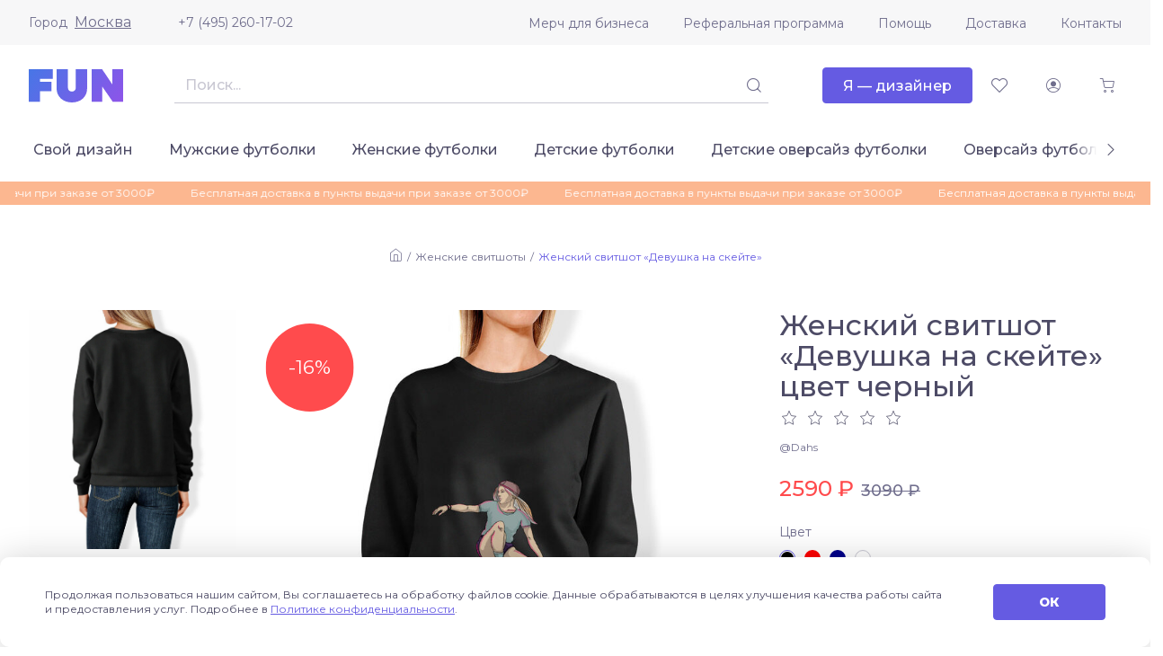

--- FILE ---
content_type: text/html; charset=UTF-8
request_url: https://fun.ru/women-sweatshirts/devushka_na_skeyte
body_size: 8180
content:
<!DOCTYPE html>
<html lang="ru">
<head>
    <meta charset="utf-8">
    <meta http-equiv="X-UA-Compatible" content="IE=edge">
    <meta name="viewport" content="initial-scale=1, width=device-width">
    <meta name="format-detection" content="telephone=no">
    <link rel="canonical" href="https://fun.ru/women-sweatshirts/devushka_na_skeyte"/>
    <link rel="apple-touch-icon" sizes="180x180" href="/apple-touch-icon.png">
    <link rel="icon" type="image/png" sizes="32x32" href="/favicon-32x32.png">
    <link rel="icon" type="image/png" sizes="16x16" href="/favicon-16x16.png">
    <link rel="mask-icon" href="/safari-pinned-tab.svg" color="#5bbad5">
    <link rel="manifest" href="/site.webmanifest">
    <meta name="msapplication-TileColor" content="#da532c">
    <meta name="theme-color" content="#ffffff">
        
    <!-- Diginetica -->
    <link rel="preconnect" href="https://cdn.diginetica.net/">
    <!-- Diginetica -->

    <link rel="preconnect" href="https://fonts.gstatic.com">
    <title>Женский свитшот «Девушка на скейте» цвет черный - дизайнер принта Dahs </title>
    <meta name="description" content="Женский свитшот «Девушка на скейте» черный цвет - автор принта Dahs  купить в интернет-магазине fun.ru">
    <meta name="csrf-param" content="_csrf-fun">
<meta name="csrf-token" content="pDe2-eZ3d0_c273NZGSfz2OxQzTMZY7P8aHkhSFLOanjRMS03yMGK5OB0LhSN8C-FvIPAbUv3aKp29P_bCpf_w==">

<link href="https://fonts.googleapis.com/css2?family=Montserrat:wght@400;500;800&amp;amp;display=swap" rel="stylesheet">
<link href="/css/vendor.css?v=1757688326" rel="stylesheet">
<link href="/css/main.css?v=1766740652" rel="stylesheet">
    <!-- Diginetica -->
    <script type="text/javascript">
        var digiScript = document.createElement('script');
        digiScript.src = '//cdn.diginetica.net/7541/client.js';
        digiScript.defer = true;
        digiScript.async = true;
        document.head.appendChild(digiScript);
    </script>
    <!-- Diginetica -->
</head>
<body>


<div class="app js--app">
    <div class="js--app__side-drawer"></div>
    <header class="app__header">
        <div class="app-header js--app-header">
            <div class="app-header__top">
                <div class="container">
                    <div class="app-header__top-inner">
                        <div class="js--user-location user-location">
                            <div class="user-location__toggler">
                                <div class="user-location__toggler-title">Город</div>
                                <div class="user-location__toggler-current"></div>
                            </div>
                        </div>
                        <a class="app-header__tel" href="tel:+74952601702">+7 (495) 260-17-02</a>
                        <ul class="menu app-header__menu">
    <li class="menu__item"><span class="menu__item-wrapper"><a class="menu__link" href="https://merch.fun.ru/" target="_blank">Мерч для бизнеса</a></span></li><li class="menu__item"><span class="menu__item-wrapper"><a class="menu__link" href="https://referral.fun.ru/" target="_blank">Реферальная программа</a></span></li><li class="menu__item"><span class="menu__item-wrapper"><a class="menu__link" href="/help">Помощь</a></span></li><li class="menu__item"><span class="menu__item-wrapper"><a class="menu__link" href="/delivery">Доставка</a></span></li><li class="menu__item"><span class="menu__item-wrapper"><a class="menu__link" href="/contacts">Контакты</a></span></li></ul>
                    </div>
                </div>
            </div>
            <div class="app-header__center">
                <div class="container">
                    <div class="app-header__center-inner">
                        <div class="app-header__side-drawer-btn">
							<div class="js--app-header__side-drawer-btn"></div>
						</div>
						<a class="app-header__logo-link" href="/">
                            <img class="app-header__logo" src="/images/a3f3343021fae2e5629f62d07cf4b340.svg" alt="">
                        </a>

                        <div class="app-header__search">
                            <div class="search js--search">
                                <button class="btn-icon search__mobile-btn _size_small _style_text" type="button">
                                    <span class="btn-icon__inner">
                                        <span class="btn-icon__icon funicon-search"></span>
                                    </span>
                                </button>
                                <div class="search__mainbody">
                                    <div class="search__field">
                                        <div class="textfield search__text-field">
                                            <input class="textfield__control" disabled type="text">
                                        </div>
                                        <button class="btn-icon search__submit _size_small _style_text _disabled" disabled type="button">
                                            <span class="btn-icon__inner">
                                                <span class="btn-icon__icon funicon-search"></span>
                                            </span>
                                        </button>
                                    </div>
                                </div>
                            </div>
                        </div>

                        <div class="app-header__btn-designer">
							<a href="https://designer.fun.ru/" class="btn" target="_blank">
                                <span class="btn__inner"><span class="btn__text">Я — дизайнер</span></span>
							</a>
						</div>

                        <div class="app-header__favorites">
                            <a href="/favorites" class="btn-icon app-header__favorites-btn _size_small _style_text" type="button">
                                <span class="btn-icon__inner">
                                    <span class="btn-icon__icon funicon-heart"></span>
                                </span>
                            </a>
                        </div>

                        <div class="app-header__account">
                            <div class="js--app-header__auth">
                                <button class="btn-icon app-header__account-btn _size_small _style_text _disabled" disabled type="button">
                                    <span class="btn-icon__inner">
                                        <span class="btn-icon__icon funicon-person"></span>
                                    </span>
                                </button>
                            </div>
                        </div>

                        <div class="app-header__cart">
                            <button class="js--app-header__cart-widget btn-icon app-header__cart-btn _size_small _style_text" type="button">
                                <span class="btn-icon__inner">
                                    <span class="btn-icon__icon funicon-shopping-cart"></span>
                                </span>
                            </button>
                        </div>

					</div>
				</div>
			</div>
			<div class="app-header__bottom">
				<div class="container">
					<div class="app-header__bottom-inner">
                        <div class="app-header__rubricator js--app-header__rubricator">
    </div>
					</div>
				</div>
			</div>
		</div>
	</header>
	<main class="app__body">

        <div class="page-promo-line__wrapper">
        <div class="page-promo-line">
            <div class="container">
                <div class="js--marquee" data-vue-marquee="{&quot;rootClasses&quot;:[&quot;promo-line&quot;],&quot;items&quot;:[&quot;Бесплатная доставка в пункты выдачи при заказе от 3000₽&quot;,&quot;Бесплатная доставка в пункты выдачи при заказе от 3000₽&quot;,&quot;Бесплатная доставка в пункты выдачи при заказе от 3000₽&quot;],&quot;isAutoStop&quot;:true,&quot;duration&quot;:25000}"></div>
            </div>
        </div>
    </div>
    
	<div class="page page-product js--product" data-product='{"productModId":0}'><div class="container" itemscope itemtype="http://schema.org/Product">
    <header class="page-product__header">
        
<div class="breadcrumbs">
    <div class="breadcrumbs__item"><a class="breadcrumbs__link funicon-home" href="/"></a></div><div class="breadcrumbs__item"><a class="breadcrumbs__link" href="/catalog/women-sweatshirts">Женские свитшоты</a></div><div class="breadcrumbs__item"><span class="breadcrumbs__current">Женский свитшот «Девушка на скейте»</span></div></div>
    </header>
    <div class="page-product__layout">
        <div class="page-product__section-1">
            <div class="page-product__title-box">
    <h1 class="page-product__title" itemprop="name">Женский свитшот «Девушка на скейте» цвет черный</h1>
            <div class="page-product__rating">
            <div class="rating js--rating" data-rating='{"value":0}'>
                <span class="rating__star funicon-star"></span>
                <span class="rating__star funicon-star"></span>
                <span class="rating__star funicon-star"></span>
                <span class="rating__star funicon-star"></span>
                <span class="rating__star funicon-star"></span>
            </div>
        </div>
    </div>
<a class="page-product__designer" href="/designer/dahs">@Dahs </a>            <div class="page-product__price" itemprop="offers" itemscope itemtype="http://schema.org/Offer">
    <meta itemprop="price" content="2590">
    <meta itemprop="priceCurrency" content="RUB">
    <link itemprop="availability" href="http://schema.org/InStock">
            <div class="page-product__price-current">
            <span class="price">2590 ₽</span>
        </div>
        <div class="page-product__price-old">
            <span class="price">3090 ₽</span>
        </div>
    </div>
            <div class="page-product__controls">
                <div class="product-controls">
                    <div class="product-controls__fieldset">
                        <div class="product-controls__field _color">
	<div class="field">
		<div class="field__wrapper">
			<label class="field__label" for="field-1609238088381.5916"><span class="field__label-text">Цвет</span>
			</label>
			<div class="field__control">
				<div class="field__grid-colors">
                    <div class="color _active"><a class="color__label js--product__ajax-link" href="/women-sweatshirts/devushka_na_skeyte">
								<span class="color__color-wrapper" title="черный">
									<span class="color__color" style="background: #000000"></span>
								</span>
							</a></div>
						<div class="color"><a class="color__label js--product__ajax-link" href="/women-sweatshirts/devushka_na_skeyte/color-red">
								<span class="color__color-wrapper" title="красный">
									<span class="color__color" style="background: #ff0000"></span>
								</span>
							</a></div>
						<div class="color"><a class="color__label js--product__ajax-link" href="/women-sweatshirts/devushka_na_skeyte/color-darkBlue">
								<span class="color__color-wrapper" title="темно-синий">
									<span class="color__color" style="background: #00008b"></span>
								</span>
							</a></div>
						<div class="color _bordered"><a class="color__label js--product__ajax-link" href="/women-sweatshirts/devushka_na_skeyte/color-white">
								<span class="color__color-wrapper" title="белый">
									<span class="color__color" style="background: #ffffff"></span>
								</span>
							</a></div>
										</div>
			</div>
			<div class="field__error"></div>
			<div class="field__hint"></div>
		</div>
	</div>
</div>
                        
	<div class="product-controls__field _size">
		<div class="field js--product__field-size">
			<div class="field__wrapper">
				<label class="field__label" for="field-1609238088381.438"><span class="field__label-text">Размер</span>
				</label>
				<div class="field__control">
					<div class="field__grid-switchers">
                        <div data-order="500" class="switcher _disabled">
										<span class="switcher__label">
											<span class="btn _size_small _style_outlined"><span class="btn__inner">
												<span class="btn__text">XS</span>
											</span></span>
										</span>
									</div>
								<div data-order="501" class="switcher">
										<a class="switcher__label js--product__ajax-link" href="/women-sweatshirts/devushka_na_skeyte?size=s">
											<span class="btn _size_small _style_outlined"><span class="btn__inner">
												<span class="btn__text">S</span>
											</span></span>
										</a>
									</div>
								<div data-order="502" class="switcher">
										<a class="switcher__label js--product__ajax-link" href="/women-sweatshirts/devushka_na_skeyte?size=m">
											<span class="btn _size_small _style_outlined"><span class="btn__inner">
												<span class="btn__text">M</span>
											</span></span>
										</a>
									</div>
								<div data-order="504" class="switcher">
										<a class="switcher__label js--product__ajax-link" href="/women-sweatshirts/devushka_na_skeyte?size=l">
											<span class="btn _size_small _style_outlined"><span class="btn__inner">
												<span class="btn__text">L</span>
											</span></span>
										</a>
									</div>
								<div data-order="505" class="switcher">
										<a class="switcher__label js--product__ajax-link" href="/women-sweatshirts/devushka_na_skeyte?size=xl">
											<span class="btn _size_small _style_outlined"><span class="btn__inner">
												<span class="btn__text">XL</span>
											</span></span>
										</a>
									</div>
													</div>
				</div>
				<div class="field__error"></div>
				<div class="field__hint"></div>
			</div>
		</div>
	</div>

                    </div>
                    <footer class="product-controls__footer">
                        <div class="product-controls__submit-box">
            <button type="button" class="btn _size_large js--product__submit-btn js--tooltip" data-tooltip='{"content":"Добавить в корзину"}'>            <span class="btn__inner">
                <span class="btn__text">В корзину</span>
            </span>
        </button>    </div>
                        
<div class="product-controls__fav-box">
	<button class="btn-icon btn-favorites js--btn-favorites _style_text"
            type="button"
            data-id="14140">
        <span class="btn-icon__inner">
            <span class="btn-icon__icon funicon-heart"></span>
            <span class="btn-icon__icon _alt funicon-heart-filled"></span>
        </span>
    </button>
</div>
                    </footer>
                </div>
            </div>
            <div class="page-product__delivery">
	<div class="product-delivery js--product-delivery"></div>
</div>
            <div class="page-product__tags">
	<div class="product-tags">
		<div class="product-tags__title">Теги</div>
		<div class="product-tags__list">
            <a href="/catalog/tag-skeyt" class="product-tags__item">#скейт</a><a href="/catalog/tag-sport" class="product-tags__item">#спорт</a><a href="/catalog/tag-fitnes" class="product-tags__item">#фитнес</a><a href="/catalog/tag-razvlecheniya" class="product-tags__item">#развлечения</a><a href="/catalog/tag-otdyh" class="product-tags__item">#отдых</a><a href="/catalog/tag-aktivnyy-otdyh" class="product-tags__item">#активный отдых</a>        </div>
	</div>
</div>
            <div class="page-product__size-grid-desktop">
	<div class="product-size-grid">
		<img class="product-size-grid__img" src="https://fun.ru/upload/2a/53/2a53e08fbc.png" alt="">
		<div class="product-size-grid__table-box">
			<table class="product-size-grid__table">
				<thead>
				<tr>
					<th>Размер</th>
					<th>XS</th>
					<th>S</th>
					<th>M</th>
					<th>L</th>
					<th>XL</th>
				</tr>
				</thead>
				<tbody>
				<tr>
					<th>Рос. размер</th>
					<td>42</td>
					<td>44</td>
					<td>46-48</td>
					<td>50</td>
					<td>52-54</td>
				</tr>
				<tr>
					<th>Ширина, см</th>
					<td>49</td>
					<td>54</td>
					<td>57</td>
					<td>60</td>
					<td>63</td>
				</tr>
				<tr>
					<th>Длина, см</th>
					<td>64</td>
					<td>64</td>
					<td>67</td>
					<td>70</td>
					<td>73</td>
				</tr>
				</tbody>
			</table>
		</div>
	</div>
</div>        </div>
        <div class="page-product__section-2">
            	<div class="product-preview js--product-preview">
		<div class="product-preview__tags">
                            <svg class="discount-tag" viewBox="0 0 110 110">
                    <circle class="discount-tag__circle" cx="55" cy="55" r="55"></circle>
                    <text class="discount-tag__text" x="55" y="55">-16%</text>
                </svg>
                    </div>

        <div class="product-preview__desktop">
            <div class="product-preview__img-box _big">
                <meta itemprop="image" content="https://fun.ru/upload/e0/1a/e01a166ec8.jpg">
                <a alt="Женский свитшот «Девушка на скейте» цвет черный" title="Женский свитшот «Девушка на скейте» цвет черный" class="product-preview__img  js--product-preview__glightbox js--product-preview__link" data-type="image" data-alt="Женский свитшот «Девушка на скейте» цвет черный" href="https://fun.ru/upload/e0/1a/e01a166ec8.jpg" style="background-image: url(https://fun.ru/upload/e0/1a/e01a166ec8.jpg)"></a>
            </div>
            <div class="product-preview__img-box _small-1">
                <a alt="Женский свитшот «Девушка на скейте» цвет черный" title="Женский свитшот «Девушка на скейте» цвет черный" class="product-preview__img  js--product-preview__glightbox js--product-preview__link" data-type="image" data-alt="Женский свитшот «Девушка на скейте» цвет черный" href="https://fun.ru/upload/mockups/women-sweatshirts-sweatShirtFront-black.jpg" style="background-image: url(https://fun.ru/upload/mockups/women-sweatshirts-sweatShirtFront-black.jpg)"></a>
            </div>
            <div class="product-preview__img-box _small-2">
                <a alt="Женский свитшот «Девушка на скейте» цвет черный" title="Женский свитшот «Девушка на скейте» цвет черный" class="product-preview__img  js--product-preview__glightbox js--product-preview__link" data-type="image" data-alt="Женский свитшот «Девушка на скейте» цвет черный" href="https://fun.ru/upload/1e/7c/1e7c47eed8.jpg" style="background-image: url(https://fun.ru/upload/1e/7c/1e7c47eed8.jpg)"></a>
            </div>
        </div>

        <div class="product-preview__mobile">
            <div class="js--product-preview__mobile-slider"></div>
        </div>
    </div>
        </div>
        <div class="page-product__section-3">
            <div class="product-tabs js--product-tabs" data-active-tab="1">
                <div class="tabs">
	<div class="tabs__item">
		<button class="tabs__btn js--product-tabs__tab-btn _active" type="button">Характеристики</button>
	</div>
	<div class="tabs__item">
		<button class="tabs__btn js--product-tabs__tab-btn" type="button">Отзывы</button>
	</div>
	<div class="tabs__item">
		<button class="tabs__btn js--product-tabs__tab-btn" type="button">Размерная сетка</button>
	</div>
</div>                <div class="product-tabs__body">
                    <section class="product-tabs__tab _characteristics">
	<h4 class="product-tabs__tab-title">Характеристики</h4>
	<div class="product-characteristics">
        
<dl class="product-characteristics__item">
    <dt class="product-characteristics__item-title">Материал:</dt>
    <dd class="product-characteristics__item-body" itemprop="description"><p>50% хлопок, 50% полиэстер, мягкий начес с внутренней стороны</p>
</dd>
</dl>

<dl class="product-characteristics__item">
    <dt class="product-characteristics__item-title">Плотность:</dt>
    <dd class="product-characteristics__item-body"><p>280 г/м2</p>
</dd>
</dl>

<dl class="product-characteristics__item">
    <dt class="product-characteristics__item-title">Уход:</dt>
    <dd class="product-characteristics__item-body"><p>Стирка машинная или руками не выше 30 градусов. При стирке выворачивать наизнанку. Не гладить по принту.</p>
</dd>
</dl>
	</div>
</section>
<section class="product-tabs__tab _reviews">
    <div class="js--product-reviews" data-product-reviews='{"rating":0,"reviewPermission":true,"reviewsCount":0,"url":"\/women-sweatshirts\/devushka_na_skeyte\/reviews","urlAdd":"\/women-sweatshirts\/devushka_na_skeyte\/add-review"}'></div></section>
<section class="product-tabs__tab _size-grid">
	<div class="product-size-grid"><img class="product-size-grid__img" src="https://fun.ru/upload/2a/53/2a53e08fbc.png"
										alt="">
		<div class="product-size-grid__table-box">
			<table class="product-size-grid__table">
				<thead>
				<tr>
					<th>Размер</th>
					<th>XS</th>
					<th>S</th>
					<th>M</th>
					<th>L</th>
					<th>XL</th>
				</tr>
				</thead>
				<tbody>
				<tr>
					<th>Рос. размер</th>
					<td>42</td>
					<td>44</td>
					<td>46-48</td>
					<td>50</td>
					<td>52-54</td>
				</tr>
				<tr>
					<th>Ширина, см</th>
					<td>49</td>
					<td>54</td>
					<td>57</td>
					<td>60</td>
					<td>63</td>
				</tr>
				<tr>
					<th>Длина, см</th>
					<td>64</td>
					<td>64</td>
					<td>67</td>
					<td>70</td>
					<td>73</td>
				</tr>
				</tbody>
			</table>
		</div>
	</div>
</section>                </div>
            </div>
        </div>
    </div>
    <div class="page-product__extra-products"><h3 class="page__section-title _centered">Другие товары с этим принтом</h3><div class="grid-products js--page-catalog__grid-products"><div class="grid-products__item">
	<div class="catalog-product">
		<div class="catalog-product__fav-btn-box">
            <button class="btn-icon btn-favorites js--btn-favorites _style_text" type="button" data-id="1234068">
                <span class="btn-icon__inner">
                    <span class="btn-icon__icon funicon-heart"></span>
                    <span class="btn-icon__icon _alt funicon-heart-filled"></span>
                </span>
            </button>
        </div>
        <a class="catalog-product__img-box" href="/kids-tshirts-oversize/devushka_na_skeyte">
            <picture title="Детская оверсайз футболка «Девушка на скейте»" class="catalog-product__img _rectangular"><source srcset='https://fun.ru/upload/e8/ca/e8caf3a639.jpg.700px.webp' media='(-webkit-min-device-pixel-ratio: 2), (min-resolution: 192dpi)' type='image/webp'><source srcset='https://fun.ru/upload/e8/ca/e8caf3a639.jpg.350px.webp' type='image/webp'><img src="https://fun.ru/upload/e8/ca/e8caf3a639.jpg" alt=""></picture>        </a>
        <a class="catalog-product__title" href="/kids-tshirts-oversize/devushka_na_skeyte">Детская оверсайз футболка «Девушка на скейте»</a>
        <a class="catalog-product__designer" href="/designer/dahs">@Dahs </a>

                <div class="catalog-product__price">
            <div class="catalog-product__price-prefix">от</div>
                                            <div class="catalog-product__price-cur _accent">
                    <span class="price">1390 ₽</span>
                </div>
                                <div class="catalog-product__price-old">
                    <span class="price">1490 ₽</span>
                </div>
                    </div>

    </div>
</div>
<div class="grid-products__item">
	<div class="catalog-product">
		<div class="catalog-product__fav-btn-box">
            <button class="btn-icon btn-favorites js--btn-favorites _style_text" type="button" data-id="14137">
                <span class="btn-icon__inner">
                    <span class="btn-icon__icon funicon-heart"></span>
                    <span class="btn-icon__icon _alt funicon-heart-filled"></span>
                </span>
            </button>
        </div>
        <a class="catalog-product__img-box" href="/kids-tshirts/devushka_na_skeyte">
            <picture title="Детская футболка «Девушка на скейте»" class="catalog-product__img"><source srcset='https://fun.ru/upload/b2/93/b2930946bf.jpg.700px.webp' media='(-webkit-min-device-pixel-ratio: 2), (min-resolution: 192dpi)' type='image/webp'><source srcset='https://fun.ru/upload/b2/93/b2930946bf.jpg.350px.webp' type='image/webp'><img src="https://fun.ru/upload/b2/93/b2930946bf.jpg" alt=""></picture>        </a>
        <a class="catalog-product__title" href="/kids-tshirts/devushka_na_skeyte">Детская футболка «Девушка на скейте»</a>
        <a class="catalog-product__designer" href="/designer/dahs">@Dahs </a>

                <div class="catalog-product__price">
            <div class="catalog-product__price-prefix">от</div>
                                            <div class="catalog-product__price-cur _accent">
                    <span class="price">890 ₽</span>
                </div>
                                <div class="catalog-product__price-old">
                    <span class="price">990 ₽</span>
                </div>
                    </div>

    </div>
</div>
<div class="grid-products__item">
	<div class="catalog-product">
		<div class="catalog-product__fav-btn-box">
            <button class="btn-icon btn-favorites js--btn-favorites _style_text" type="button" data-id="14138">
                <span class="btn-icon__inner">
                    <span class="btn-icon__icon funicon-heart"></span>
                    <span class="btn-icon__icon _alt funicon-heart-filled"></span>
                </span>
            </button>
        </div>
        <a class="catalog-product__img-box" href="/men-hoodies/devushka_na_skeyte">
            <picture title="Мужская толстовка «Девушка на скейте»" class="catalog-product__img"><source srcset='https://fun.ru/upload/24/10/2410da88da.jpg.700px.webp' media='(-webkit-min-device-pixel-ratio: 2), (min-resolution: 192dpi)' type='image/webp'><source srcset='https://fun.ru/upload/24/10/2410da88da.jpg.350px.webp' type='image/webp'><img src="https://fun.ru/upload/24/10/2410da88da.jpg" alt=""></picture>        </a>
        <a class="catalog-product__title" href="/men-hoodies/devushka_na_skeyte">Мужская толстовка «Девушка на скейте»</a>
        <a class="catalog-product__designer" href="/designer/dahs">@Dahs </a>

                <div class="catalog-product__price">
            <div class="catalog-product__price-prefix">от</div>
                                            <div class="catalog-product__price-cur _accent">
                    <span class="price">2690 ₽</span>
                </div>
                                <div class="catalog-product__price-old">
                    <span class="price">3290 ₽</span>
                </div>
                    </div>

    </div>
</div>
<div class="grid-products__item">
	<div class="catalog-product">
		<div class="catalog-product__fav-btn-box">
            <button class="btn-icon btn-favorites js--btn-favorites _style_text" type="button" data-id="14141">
                <span class="btn-icon__inner">
                    <span class="btn-icon__icon funicon-heart"></span>
                    <span class="btn-icon__icon _alt funicon-heart-filled"></span>
                </span>
            </button>
        </div>
        <a class="catalog-product__img-box" href="/bags/devushka_na_skeyte">
            <picture title="Сумка «Девушка на скейте»" class="catalog-product__img"><source srcset='https://fun.ru/upload/2c/7e/2c7ebb6ff0.jpg.700px.webp' media='(-webkit-min-device-pixel-ratio: 2), (min-resolution: 192dpi)' type='image/webp'><source srcset='https://fun.ru/upload/2c/7e/2c7ebb6ff0.jpg.350px.webp' type='image/webp'><img src="https://fun.ru/upload/2c/7e/2c7ebb6ff0.jpg" alt=""></picture>        </a>
        <a class="catalog-product__title" href="/bags/devushka_na_skeyte">Сумка «Девушка на скейте»</a>
        <a class="catalog-product__designer" href="/designer/dahs">@Dahs </a>

                <div class="catalog-product__price">
            <div class="catalog-product__price-prefix">от</div>
                                            <div class="catalog-product__price-cur _accent">
                    <span class="price">860 ₽</span>
                </div>
                                <div class="catalog-product__price-old">
                    <span class="price">970 ₽</span>
                </div>
                    </div>

    </div>
</div>
<div class="grid-products__item">
	<div class="catalog-product">
		<div class="catalog-product__fav-btn-box">
            <button class="btn-icon btn-favorites js--btn-favorites _style_text" type="button" data-id="14139">
                <span class="btn-icon__inner">
                    <span class="btn-icon__icon funicon-heart"></span>
                    <span class="btn-icon__icon _alt funicon-heart-filled"></span>
                </span>
            </button>
        </div>
        <a class="catalog-product__img-box" href="/men-sweatshirts/devushka_na_skeyte">
            <picture title="Мужской свитшот «Девушка на скейте»" class="catalog-product__img"><source srcset='https://fun.ru/upload/a0/d9/a0d920e653.jpg.700px.webp' media='(-webkit-min-device-pixel-ratio: 2), (min-resolution: 192dpi)' type='image/webp'><source srcset='https://fun.ru/upload/a0/d9/a0d920e653.jpg.350px.webp' type='image/webp'><img src="https://fun.ru/upload/a0/d9/a0d920e653.jpg" alt=""></picture>        </a>
        <a class="catalog-product__title" href="/men-sweatshirts/devushka_na_skeyte">Мужской свитшот «Девушка на скейте»</a>
        <a class="catalog-product__designer" href="/designer/dahs">@Dahs </a>

                <div class="catalog-product__price">
            <div class="catalog-product__price-prefix">от</div>
                                            <div class="catalog-product__price-cur _accent">
                    <span class="price">2590 ₽</span>
                </div>
                                <div class="catalog-product__price-old">
                    <span class="price">3090 ₽</span>
                </div>
                    </div>

    </div>
</div>
<div class="grid-products__item">
	<div class="catalog-product">
		<div class="catalog-product__fav-btn-box">
            <button class="btn-icon btn-favorites js--btn-favorites _style_text" type="button" data-id="14136">
                <span class="btn-icon__inner">
                    <span class="btn-icon__icon funicon-heart"></span>
                    <span class="btn-icon__icon _alt funicon-heart-filled"></span>
                </span>
            </button>
        </div>
        <a class="catalog-product__img-box" href="/women-tshirts/devushka_na_skeyte">
            <picture title="Женская футболка «Девушка на скейте»" class="catalog-product__img"><source srcset='https://fun.ru/upload/f6/f3/f6f32b3b56.jpg.700px.webp' media='(-webkit-min-device-pixel-ratio: 2), (min-resolution: 192dpi)' type='image/webp'><source srcset='https://fun.ru/upload/f6/f3/f6f32b3b56.jpg.350px.webp' type='image/webp'><img src="https://fun.ru/upload/f6/f3/f6f32b3b56.jpg" alt=""></picture>        </a>
        <a class="catalog-product__title" href="/women-tshirts/devushka_na_skeyte">Женская футболка «Девушка на скейте»</a>
        <a class="catalog-product__designer" href="/designer/dahs">@Dahs </a>

                <div class="catalog-product__price">
            <div class="catalog-product__price-prefix">от</div>
                                            <div class="catalog-product__price-cur _accent">
                    <span class="price">990 ₽</span>
                </div>
                                <div class="catalog-product__price-old">
                    <span class="price">1090 ₽</span>
                </div>
                    </div>

    </div>
</div>
<div class="grid-products__item">
	<div class="catalog-product">
		<div class="catalog-product__fav-btn-box">
            <button class="btn-icon btn-favorites js--btn-favorites _style_text" type="button" data-id="14135">
                <span class="btn-icon__inner">
                    <span class="btn-icon__icon funicon-heart"></span>
                    <span class="btn-icon__icon _alt funicon-heart-filled"></span>
                </span>
            </button>
        </div>
        <a class="catalog-product__img-box" href="/men-tshirts/devushka_na_skeyte">
            <picture title="Мужская футболка «Девушка на скейте»" class="catalog-product__img"><source srcset='https://fun.ru/upload/ad/f4/adf4be23ad.jpg.700px.webp' media='(-webkit-min-device-pixel-ratio: 2), (min-resolution: 192dpi)' type='image/webp'><source srcset='https://fun.ru/upload/ad/f4/adf4be23ad.jpg.350px.webp' type='image/webp'><img src="https://fun.ru/upload/ad/f4/adf4be23ad.jpg" alt=""></picture>        </a>
        <a class="catalog-product__title" href="/men-tshirts/devushka_na_skeyte">Мужская футболка «Девушка на скейте»</a>
        <a class="catalog-product__designer" href="/designer/dahs">@Dahs </a>

                <div class="catalog-product__price">
            <div class="catalog-product__price-prefix">от</div>
                                            <div class="catalog-product__price-cur _accent">
                    <span class="price">990 ₽</span>
                </div>
                                <div class="catalog-product__price-old">
                    <span class="price">1090 ₽</span>
                </div>
                    </div>

    </div>
</div>
</div></div>    <div class="js--product__confirm-add-to-cart"></div>
</div>
</div>
	</main>
	<footer class="app__footer">
		<div class="app-footer">
			<div class="app-footer__top">
				<div class="container">
					<div class="app-footer__top-inner">
						<section class="app-footer__top-section _menu">
							<div class="app-footer__top-section-inner">
								<h3 class="app-footer__top-section-title">Разделы</h3>
                                <ul class="menu app-footer__menu _rubricator">
    <li class="menu__item"><span class="menu__item-wrapper"><a class="menu__link" href="/catalog/men-tshirts"><span class="menu__item-text-1">Мужские футболки</span></a></span></li><li class="menu__item"><span class="menu__item-wrapper"><a class="menu__link" href="/catalog/women-tshirts"><span class="menu__item-text-1">Женские футболки</span></a></span></li><li class="menu__item"><span class="menu__item-wrapper"><a class="menu__link" href="/catalog/kids-tshirts"><span class="menu__item-text-1">Детские футболки</span></a></span></li><li class="menu__item"><span class="menu__item-wrapper"><a class="menu__link" href="/catalog/kids-tshirts-oversize"><span class="menu__item-text-1">Детские оверсайз футболки</span></a></span></li><li class="menu__item"><span class="menu__item-wrapper"><a class="menu__link" href="/catalog/tshirts-oversize"><span class="menu__item-text-1">Оверсайз футболки</span></a></span></li><li class="menu__item"><span class="menu__item-wrapper"><a class="menu__link" href="/catalog/hoodie-oversize"><span class="menu__item-text-1">Оверсайз худи</span></a></span></li><li class="menu__item"><span class="menu__item-wrapper"><a class="menu__link" href="/catalog/men-hoodies"><span class="menu__item-text-1">Мужские толстовки</span></a></span></li><li class="menu__item"><span class="menu__item-wrapper"><a class="menu__link" href="/catalog/men-sweatshirts"><span class="menu__item-text-1">Мужские свитшоты</span></a></span></li><li class="menu__item"><span class="menu__item-wrapper"><a class="menu__link" href="/catalog/women-sweatshirts"><span class="menu__item-text-1">Женские свитшоты</span></a></span></li><li class="menu__item"><span class="menu__item-wrapper"><a class="menu__link" href="/catalog?category=bags"><span class="menu__item-text-1">Сумки</span></a></span></li><li class="menu__item"><span class="menu__item-wrapper"><a class="menu__link" href="/catalog/diary"><span class="menu__item-text-1">Ежедневники</span></a></span></li><li class="menu__item"><span class="menu__item-wrapper"><a class="menu__link" href="/catalog/mugs"><span class="menu__item-text-1">Кружки</span></a></span></li><li class="menu__item"><span class="menu__item-wrapper"><a class="menu__link" href="/catalog/bottle"><span class="menu__item-text-1">Бутылки для воды</span></a></span></li><li class="menu__item"><span class="menu__item-wrapper"><a class="menu__link" href="/catalog/thermos"><span class="menu__item-text-1">Термосы</span></a></span></li></ul>                                <ul class="menu app-footer__menu _pages">
    <li class="menu__item"><span class="menu__item-wrapper"><a class="menu__link" href="/about"><span class="menu__item-text-1">О компании</span></a></span></li><li class="menu__item"><span class="menu__item-wrapper"><a class="menu__link" href="/delivery"><span class="menu__item-text-1">Доставка</span></a></span></li><li class="menu__item"><span class="menu__item-wrapper"><a class="menu__link" href="/help"><span class="menu__item-text-1">Помощь</span></a></span></li><li class="menu__item"><span class="menu__item-wrapper"><a class="menu__link" href="/contacts"><span class="menu__item-text-1">Контакты</span></a></span></li></ul>							</div>
						</section>
						<div class="app-footer__top-section-wrapper">
                            <section class="app-footer__top-section _contacts">
	<div class="app-footer__top-section-inner">
		<h3 class="app-footer__top-section-title">Контакты</h3>
        <a class="app-footer__link-email" href="mailto:info@fun.ru">info@fun.ru</a>
        <a class="app-footer__link-tel" href="tel:+74952601702">
            +7 (495) 260-17-02        </a>
        <a class="app-footer__link-terms" href="/terms">Публичная оферта</a>
        <a class="app-footer__link-privacy" href="/privacy">Политика конфиденциальности</a>
        <a class="app-footer__link-consent" href="/consent">Согласие на обработку персональных данных</a>
    </div>
</section>
                            <section class="app-footer__top-section _social">
	<div class="app-footer__top-section-inner">
		<h3 class="app-footer__top-section-title">Соцсети</h3>

        <div class="menu-social">
            			<div class="menu-social__item">
				<a class="btn-icon _style_text" href="https://vk.com/funru_shop" target="_blank">
                    <span class="btn-icon__inner">
                        <span class="btn-icon__icon funicon-vk"></span>
                    </span>
                </a>
			</div>

            
                    </div>
    </div>
</section>
						</div>
					</div>
				</div>
			</div>
            <div class="app-footer__bottom">
                <div class="container">
                    <div class="app-footer__bottom-inner">
                        <div class="app-footer__copy">© Все права защищены</div>
                        <div class="app-footer__payment-method"></div>
                    </div>
                </div>
            </div>
        </div>
    </footer>

                    <div class="js--app__auth-modal"></div>
    
        <div class="js--app__alert"></div>

        <div class="js--app__portal-modal"></div>

    
        <div class="js--app__portal-top-alert"></div>

        <div class="js--app__cookie-alert"></div>
</div>
<script src="/js/vendor.js?v=1763105718"></script>
<script src="/js/main.js?v=1769092983"></script>
<script>
    (function(m,e,t,r,i,k,a){m[i]=m[i]||function(){(m[i].a=m[i].a||[]).push(arguments)};
        m[i].l=1*new Date();k=e.createElement(t),a=e.getElementsByTagName(t)[0],k.async=1,k.src=r,a.parentNode.insertBefore(k,a)})
    (window, document, "script", "https://mc.yandex.ru/metrika/tag.js", "ym");

    ym(81807958, "init", {
        clickmap:true,
        trackLinks:true,
        accurateTrackBounce:true,
        webvisor:true
    });
</script>
<noscript><img src="https://mc.yandex.ru/watch/81807958" style="position:absolute; left:-9999px;" alt=""></noscript>

<script>
    var _rcct = "fdae90eb8c6a0a461ab0004162fb8c9f7e573f1f0faaf48bdda76c49b650860f";
    !function (t) {
        var a = t.getElementsByTagName("head")[0];
        var c = t.createElement("script");
        c.src = "//c.retailcrm.tech/widget/loader.js";
        a.appendChild(c);
    } (document);
</script>

</body>
</html>
